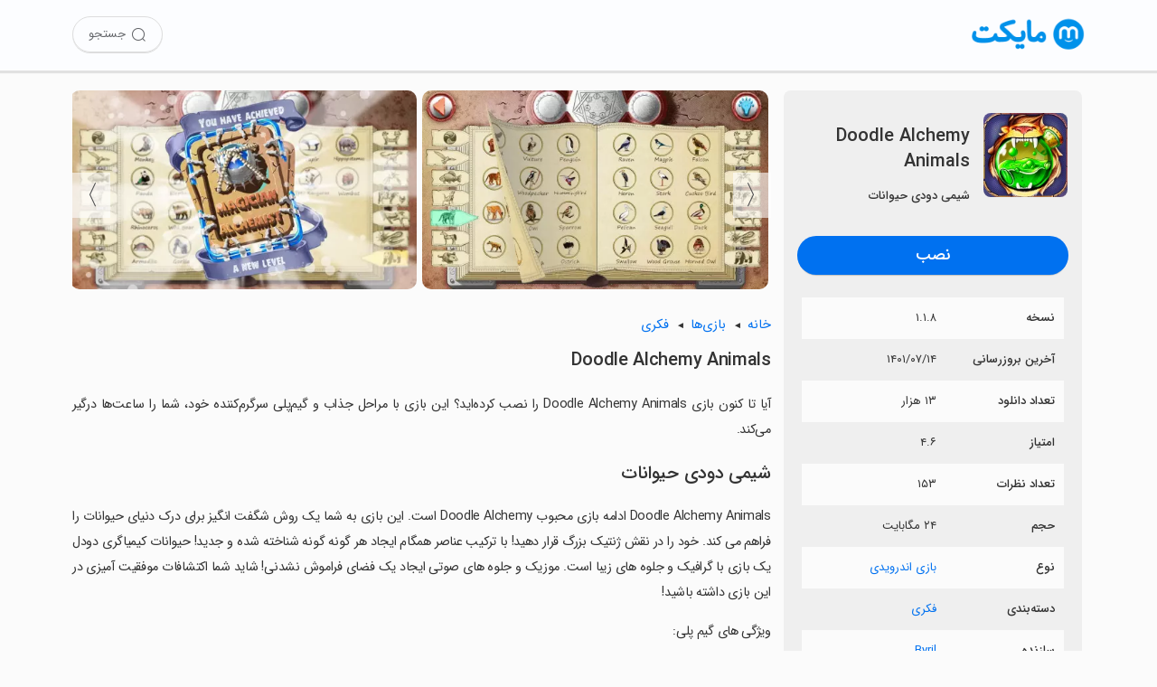

--- FILE ---
content_type: text/html; charset=utf-8
request_url: https://myket.ir/app/com.byril.alchemyanimals
body_size: 20197
content:
<!DOCTYPE html><html lang="fa"><head><meta charset="utf-8"><meta http-equiv="Content-Type" content="text/html; charset=UTF-8; viewport-fit=cover"><meta name="viewport" content="width=device-width, initial-scale=1.0"><link rel="apple-touch-icon" sizes="57x57" href="https://myket.ir/core/images/logo/favicon/apple-icon-57x57.png"><link rel="apple-touch-icon" sizes="60x60" href="https://myket.ir/core/images/logo/favicon/apple-icon-60x60.png"><link rel="apple-touch-icon" sizes="72x72" href="https://myket.ir/core/images/logo/favicon/apple-icon-72x72.png"><link rel="apple-touch-icon" sizes="76x76" href="https://myket.ir/core/images/logo/favicon/apple-icon-76x76.png"><link rel="apple-touch-icon" sizes="114x114" href="https://myket.ir/core/images/logo/favicon/apple-icon-114x114.png"><link rel="apple-touch-icon" sizes="120x120" href="https://myket.ir/core/images/logo/favicon/apple-icon-120x120.png"><link rel="apple-touch-icon" sizes="144x144" href="https://myket.ir/core/images/logo/favicon/apple-icon-144x144.png"><link rel="apple-touch-icon" sizes="152x152" href="https://myket.ir/core/images/logo/favicon/apple-icon-152x152.png"><link rel="apple-touch-icon" sizes="180x180" href="https://myket.ir/core/images/logo/favicon/apple-icon-180x180.png"><link rel="icon" type="image/png" sizes="192x192" href="https://myket.ir/core/images/logo/favicon/android-icon-192x192.png"><link rel="icon" type="image/png" sizes="32x32" href="https://myket.ir/core/images/logo/favicon/favicon-32x32.png"><link rel="icon" type="image/png" sizes="96x96" href="https://myket.ir/core/images/logo/favicon/favicon-96x96.png"><link rel="icon" type="image/png" sizes="16x16" href="https://myket.ir/core/images/logo/favicon/favicon-16x16.png"><script>function checkSetTheme(){if(window.matchMedia&&window.matchMedia('(prefers-color-scheme: dark)').matches){document.documentElement.classList.remove('light');document.documentElement.classList.add('dark');}else{document.documentElement.classList.remove('dark');document.documentElement.classList.add('light');}}
window.matchMedia('(prefers-color-scheme: dark)').addEventListener("change",event=>checkSetTheme());checkSetTheme();</script><meta name="google-site-verification" content="rlt7JJwfb78XwWrCa1qOG4XSiTPkwlYy2W1k93UTx-w"><title>&#x62F;&#x627;&#x646;&#x644;&#x648;&#x62F; &#x628;&#x627;&#x632;&#x6CC; Doodle Alchemy Animals &#x628;&#x631;&#x627;&#x6CC; &#x627;&#x646;&#x62F;&#x631;&#x648;&#x6CC;&#x62F; | &#x645;&#x627;&#x6CC;&#x6A9;&#x62A;</title><meta property="og:title" content="دانلود بازی Doodle Alchemy Animals برای اندروید | مایکت"><meta property="og:description" content="‏‏Doodle Alchemy Animals ادامه بازی محبوب Doodle Alchemy است. این بازی به شما یک روش شگفت انگیز برای درک دنیای حیوانات را فراهم می کند. خود را در نقش…"><meta property="og:image" content="https://myket.ir/asset-files/icons/xlarge/364761b2-97a7-49b4-8a96-08081cf45e2a.png"><meta property="og:image:alt" content="Doodle Alchemy Animals"><meta property="og:url" content="https://myket.ir/app/com.byril.alchemyanimals"><meta property="og:site_name" content="مایکت"><meta property="og:type" content="article"><meta name="twitter:card" content="summary"><meta name="twitter:site" content="@Myketappstore"><meta name="twitter:creator" content="@Myketappstore"><meta name="twitter:title" content="دانلود بازی Doodle Alchemy Animals برای اندروید | مایکت"><meta name="twitter:description" content="‏‏Doodle Alchemy Animals ادامه بازی محبوب Doodle Alchemy است. این بازی به شما یک روش شگفت انگیز برای درک دنیای حیوانات را فراهم می کند. خود را در نقش…"><meta name="twitter:image" content="https://myket.ir/asset-files/icons/xlarge/364761b2-97a7-49b4-8a96-08081cf45e2a.png"><meta name="twitter:image:alt" content="Doodle Alchemy Animals"><meta name="title" content="دانلود بازی Doodle Alchemy Animals برای اندروید | مایکت"><meta name="description" content="‏‏Doodle Alchemy Animals ادامه بازی محبوب Doodle Alchemy است. این بازی به شما یک روش شگفت انگیز برای درک دنیای حیوانات را فراهم می کند. خود را در نقش…"><meta name="robots" content="index, follow"><meta name="author" content="مایکت"><link rel="canonical" href="https://myket.ir/app/com.byril.alchemyanimals"><link rel="alternate" href="android-app://ir.mservices.market/myket/details?id=com.byril.alchemyanimals"><meta property="al:android:url" content="myket://details?id=com.byril.alchemyanimals"><meta property="al:android:app_name" content="myket"><meta property="al:android:package" content="ir.mservices.market"><meta property="al:web:url" content="https://myket.ir/app/com.byril.alchemyanimals"><script type="application/ld+json">{"@context":"https://schema.org","@type":"WebSite","name":"مایکت","url":"https://myket.ir","potentialAction":{"@type":"SearchAction","target":"https://myket.ir/search?q={search_term}","query-input":"required name=search_term"}}</script><script type="application/ld+json">{"@context":"https://schema.org","@type":"Organization","name":"مایکت","url":"https://myket.ir","logo":"https://myket.ir/core/images/logo/favicon/favicon-96x96.png","contactPoint":[{"@type":"ContactPoint","telephone":"+98-21-88149856","contactType":"customer service","availableLanguage":["English","Persian","Farsi"]}],"sameAs":["https://instagram.com/myketappstore/","https://www.linkedin.com/company/3809039/","https://twitter.com/Myketappstore","https://fa.wikipedia.org/wiki/مایکت"]}</script><script type="application/ld+json">{"@context":"https://schema.org","@type":"SoftwareApplication","name":"Doodle Alchemy Animals","description":"‏‏Doodle Alchemy Animals ادامه بازی محبوب Doodle Alchemy است. این بازی به شما یک روش شگفت انگیز برای درک دنیای حیوانات را فراهم می کند. خود را در نقش…","FileFormat":"application/vnd.android.package-archive","operatingSystem":"ANDROID","applicationCategory":"GameApplication","FileSize":25352,"softwareVersion":" ۱.۱.۸","keywords":"","url":"https://myket.ir/app/com.byril.alchemyanimals","downloadUrl":"https://myket.ir/dl?packageName=com.byril.alchemyanimals","installUrl":"myket://download/com.byril.alchemyanimals","image":"https://myket.ir/asset-files/icons/large/364761b2-97a7-49b4-8a96-08081cf45e2a.png","datePublished":"2016-02-16T08:59:09Z","dateModified":"2022-10-06T15:44:17Z","aggregateRating":{"@type":"AggregateRating","ratingValue":4.6,"ratingCount":153,"bestRating":5,"worstRating":1},"offers":{"@type":"Offer","price":"0","priceCurrency":"IRR"}}</script><script type="application/ld+json">{"@context":"https://schema.org","@type":"BreadcrumbList","itemListElement":[{"@type":"ListItem","position":1,"item":{"@id":"/game","name":"بازی"}},{"@type":"ListItem","position":2,"item":{"@id":"/game/puzzle","name":"فکری","image":"https://myket.ir/asset-files/icons/large/c_28.png"}},{"@type":"ListItem","position":3,"item":{"@id":"/app/com.byril.alchemyanimals","name":"Doodle Alchemy Animals","image":"https://myket.ir/asset-files/icons/large/364761b2-97a7-49b4-8a96-08081cf45e2a.png"}}]}</script><style>@charset "UTF-8";:root.light{--prim-blue:#0071f0;--blue:#0091ea;--tr-prim-blue:#00b0ff;--tr-blue:#ecf5fe;--tr-grey:#f7f7f7;--mid-grey:#eee;--grey:#808080;--text-prim:#333;--text-second:#4d4d4f;--text-hint:#6f6f6f;--bg:#fbfbfb;--border-color:#95959536;--footer-bg:#f6f6f6;--title-color:#424953;--header-button-bg:#444;--header-color:#65676b;--header-bg:#fcfdff;--bg-blue:#ebf4ff;}:root.dark{--prim-blue:#3394ff;--blue:#00b0ff;--tr-prim-blue:#00b0ff;--tr-blue:#2d343d;--tr-grey:#242629;--mid-grey:#444547;--grey:#a9a9a9;--text-prim:#e0e0e0;--text-second:#ddd;--text-hint:#a7a7a7;--bg:#212121;--border-color:#95959536;--footer-bg:#363638;--title-color:#e6e6e6;--header-button-bg:#2c2d2e;--header-color:#bfbfbf;--header-bg:#232323;--bg-blue:#102540;}html,body{margin:0;width:100%;min-height:100%;height:100%;direction:rtl;font-family:sans-serif;color:var(--text-prim);-ms-text-size-adjust:100%;-webkit-text-size-adjust:100%;-webkit-tap-highlight-color:rgba(0,0,0,0);scroll-behavior:smooth;background:var(--bg);}body.font-loaded,body.font-loaded h1,body.font-loaded h2,body.font-loaded h3,body.font-loaded p{font-family:IRANSans,sans-serif;}*,:after,:before{-webkit-box-sizing:border-box;-moz-box-sizing:border-box;box-sizing:border-box;}::-webkit-scrollbar{height:4px;}::-webkit-scrollbar-track{background:var(--bg);}::-webkit-scrollbar-thumb{background:var(--text-hint);border:3px solid var(--bg);border-radius:10px;}a,a:hover,a:focus,a:active{text-decoration:none;cursor:pointer;color:var(--prim-blue);}img{max-width:100%;height:auto;}.btn{cursor:pointer;border:0;outline:0;min-width:max-content;}.btn-download{background-color:var(--prim-blue);box-shadow:0 3px 1px -2px rgba(0,0,0,.2);height:43px;border-radius:25px;font-weight:bold;padding:9px 30px;margin:0 0 5px;font-size:18px;color:#fff!important;float:left;text-align:center;white-space:nowrap;max-width:100%;width:100%;font-family:sans-serif;border:0;}.btn-download-intro{color:#fff;font-family:sans-serif;font-weight:bold;font-size:20px;background-color:var(--prim-blue);border:1px solid var(--prim-blue);width:270px;height:60px;border-radius:50px;cursor:pointer;display:block;margin:35px auto 20px;max-width:100%;}.btn-download-intro:hover{background-color:#006de0;}@media(max-width:991px){.btn-download-intro{font-size:19px;width:270px;height:50px;margin:30px auto 20px;}}.btn-download-intro span{height:100%;display:flex;align-items:center;justify-content:center;}.btn-download-intro i{font-size:24px;margin-left:5px;-webkit-animation:bounce 2s infinite 2s;animation:bounce 2s infinite 2s;-webkit-transition:all .2s ease-in;}.btn-solid-sm{display:inline-block;color:#fff!important;text-decoration:none;transition:all .2s;background-color:var(--prim-blue);margin:0 5px;padding:5px 20px;font-size:15px;border-radius:25px;font-family:"IRANSANS";line-height:30px;}.btn-download-header{font-family:sans-serif;font-weight:700;text-decoration:none;border-radius:25px;font-size:13px;color:#fff!important;transition:all .2s;min-width:max-content;border:0;background-color:var(--prim-blue);cursor:pointer;height:40px;width:120px;display:flex;align-items:center;justify-content:center;}.btn-download-header:hover{background-color:#006de0;}@media(max-width:359){.btn-download-header{padding:0 10px;font-size:12px;}}.btn-download-header i{font-size:18px;margin-left:5px;}.btn-solid-lg{color:#fff!important;border:0;background-color:var(--prim-blue);cursor:pointer;width:110px;font-size:14px;height:33px;border-radius:25px;line-height:32px;margin:0;padding:0;display:inline-block;text-align:center;}body.font-loaded .btn,body.font-loaded .btn-solid-lg,body.font-loaded .btn-download,body.font-loaded .btn-download-header,body.font-loaded .btn-download-intro{font-family:IRANSans,sans-serif;}.btn-solid-lg span{display:inline-block;}.btn-all-apps{padding:0 10px 0 20px;min-width:0;font-size:15px;font-weight:400;line-height:2;color:var(--prim-blue);float:left;position:relative;}.btn-all-apps:after{content:"›";font-size:27px;display:inline-block;position:absolute;left:0;top:50%;width:14px;height:14px;margin-top:-6px;line-height:14px;font-weight:bold;}.btn-all-apps:hover{background-color:rgba(201,240,255,.4196078431);}.more-app{display:flex;align-items:center;justify-content:center;margin-bottom:30px;margin-top:10px;}.btn-show-more{font-family:IRANSans;font-weight:400;white-space:nowrap;vertical-align:middle;-webkit-user-select:none;-moz-user-select:none;-ms-user-select:none;user-select:none;border:1px solid transparent;-webkit-transition:all .2s ease-in-out;-o-transition:all .2s ease-in-out;transition:all .2s ease-in-out;min-width:64px;line-height:36px;padding:0 16px;background-color:var(--prim-blue);color:#fff;font-size:14px;text-align:center;cursor:pointer;border-radius:25px;min-width:100px;}.expand-btn{cursor:pointer;color:var(--prim-blue);text-align:center;font-weight:bold;margin:10px auto 20px;position:relative;display:inline-block;padding-left:20px;}.expand-btn:after{content:"›";font-size:27px;display:inline-block;position:absolute;left:0;top:50%;width:14px;height:14px;margin-top:-6px;line-height:14px;font-weight:bold;transform:rotate(-90deg);-webkit-transform:rotate(-90deg);-moz-transform:rotate(-90deg);-ms-transform:rotate(-90deg);-o-transform:rotate(-90deg);}.expand-btn.expanded:after{transform:rotate(90deg);-webkit-transform:rotate(90deg);-moz-transform:rotate(90deg);-ms-transform:rotate(90deg);-o-transform:rotate(90deg);}@font-face{font-family:IRANSans;font-style:normal;font-weight:500;src:url("https://myket.ir/core/fonts/iransans5/eot/IRANSansWeb.eot?");src:url("https://myket.ir/core/fonts/iransans5/eot/IRANSansWeb.eot?#iefix") format("embedded-opentype"),url("https://myket.ir/core/fonts/iransans5/woff2/IRANSansWeb.woff2") format("woff2"),url("https://myket.ir./fonts/iransans5/woff/IRANSansWeb.woff") format("woff"),url("https://myket.ir/core/fonts/iransans5/ttf/IRANSansWeb.ttf") format("truetype");font-display:swap;}@font-face{font-family:IRANSans;font-style:normal;font-weight:700;src:url("https://myket.ir/core/fonts/iransans5/eot/IRANSansWeb_Medium.eot?");src:url("https://myket.ir/core/fonts/iransans5/eot/IRANSansWeb_Medium.eot?#iefix") format("embedded-opentype"),url("https://myket.ir/core/fonts/iransans5/woff2/IRANSansWeb_Medium.woff2") format("woff2"),url("https://myket.ir./fonts/iransans5/woff/IRANSansWeb_Medium.woff") format("woff"),url("https://myket.ir/core/fonts/iransans5/ttf/IRANSansWeb_Medium.ttf") format("truetype");font-display:swap;}@font-face{font-family:"icomyket";src:url("https://myket.ir/core/fonts/icomyket/icomyket.eot?wa7gg1");src:url("https://myket.ir/core/fonts/icomyket/icomyket.eot?wa7gg1#iefix") format("embedded-opentype"),url("https://myket.ir/core/fonts/icomyket/icomyket.ttf?wa7gg1") format("truetype"),url("https://myket.ir/core/fonts/icomyket/icomyket.woff?wa7gg1") format("woff"),url("https://myket.ir/core/fonts/icomyket/icomyket.svg?wa7gg1#icomyket") format("svg");font-weight:normal;font-style:normal;font-display:block;}[class^=myket-icon-],[class*=" myket-icon-"]{font-family:"icomyket"!important;speak:never;font-style:normal;font-weight:normal;font-variant:normal;text-transform:none;line-height:1;-webkit-font-smoothing:antialiased;-moz-osx-font-smoothing:grayscale;}.myket-icon-thumbs-down:before{content:"";}.myket-icon-thumbs-up:before{content:"";}.myket-icon-downloadv2:before{content:"";}.myket-icon-aparat:before{content:"";}.myket-icon-apps:before{content:"";}.myket-icon-arrow:before{content:"";}.myket-icon-cloud:before{content:"";}.myket-icon-comments:before{content:"";}.myket-icon-developers:before{content:"";}.myket-icon-download:before{content:"";}.myket-icon-english:before{content:"";}.myket-icon-envelope:before{content:"";}.myket-icon-farsi:before{content:"";}.myket-icon-games:before{content:"";}.myket-icon-instagram:before{content:"";}.myket-icon-linkedin:before{content:"";}.myket-icon-location:before{content:"";}.myket-icon-movies:before{content:"";}.myket-icon-phone:before{content:"";}.myket-icon-search:before{content:"";}.myket-icon-series:before{content:"";}.myket-icon-star:before{content:"";}.myket-icon-telegram:before{content:"";}.myket-icon-twitter:before{content:"";}.myket-icon-user:before{content:"";}.text-center{text-align:center;}.text-left{text-align:left;}.text-right{text-align:right;}.ltr{direction:ltr;}.text-justify{text-align:justify;}.text-bold{font-weight:700;}.float-right{float:right;}.float-left{float:left;}.position-relative{position:relative;}.text-blue{color:var(--blue);}.text-danger{color:#d9534f;}.text-success{color:#008000;}.dn,.hide{display:none!important;}.show{display:block!important;}.fluid-flex-child{flex-grow:1;min-width:0;}.d-lg{display:none!important;}@media(max-width:991px){.d-lg{display:block!important;}}.d-md{display:none!important;}@media(max-width:767px){.d-md{display:block!important;}}.h-md{display:none!important;}@media(min-width:768px){.h-md{display:block!important;}}.container{width:100%;max-width:1400px;margin-right:auto;margin-left:auto;display:block;}@media(min-width:1400px){.container{padding-right:30px;padding-left:30px;}}@media(max-width:1399px){.container{padding-right:80px;padding-left:80px;}}@media(max-width:1199px){.container{padding-right:40px;padding-left:40px;}}@media(max-width:991px){.container{padding-right:30px;padding-left:30px;}}@media(max-width:767px){.container{padding-right:15px;padding-left:15px;}}.flexibale{display:flex;align-items:center;justify-content:center;}@media(max-width:767px){.flexibale{display:block;}}.breadcrump{margin-bottom:10px;font-size:14.4px;}.breadcrump label{font-weight:bold;padding-left:7px;}.breadcrump a{display:inline-block;color:var(--prim-blue);position:relative;padding-left:20px;}.breadcrump a:not(.last-item):after{content:"◄";font-size:10px;font-family:Arial;display:inline-block;position:absolute;left:0;top:50%;width:14px;height:14px;margin-top:-7px;line-height:14px;color:var(--text-prim);cursor:default;}.bottom-download-box{display:flex;align-items:center;justify-content:center;background:var(--bg-blue);padding-top:50px;padding-bottom:45px;}.bottom-download-box p{text-align:center;}.bottom-download-box p.title{margin:0;font-weight:800;font-size:24px;color:var(--text-prim);}.bottom-download-box p.description{margin-bottom:25px;margin-top:10px;color:var(--text-second);}.bottom-download-box .links-wrapper{display:flex;align-items:center;justify-content:center;width:auto;flex-wrap:wrap;}.bottom-download-box .links-wrapper .btn-download-app,.bottom-download-box .links-wrapper .btn-download-tv{width:235px;height:48px;background-color:var(--prim-blue);color:#fff;font-family:inherit;font-size:18px;border:1px solid var(--prim-blue);margin:5px;cursor:pointer;display:flex;align-items:center;justify-content:center;-webkit-border-radius:50px;-moz-border-radius:50px;border-radius:50px;}.bottom-download-box .links-wrapper .btn-download-tv{background-color:var(--tr-grey);color:var(--prim-blue);}.dark .bottom-download-box .links-wrapper .btn-download-tv{color:#fff;background-color:#1e416f;border-color:#1e416f;}footer{background-color:var(--footer-bg);text-align:right;padding:20px 0 15px;color:var(--text-second);font-weight:300;}@media(max-width:991px){footer{display:flex;}}footer .container{display:block;}@media(min-width:1200px){footer .container{max-width:1400px;padding:0 15px;}}@media(max-width:1199px){footer .container{max-width:100%;width:100%;}}footer .about{max-width:820px;}@media(max-width:1199px){footer .about{max-width:100%;}}footer .about p:first-child{font-weight:bold;font-size:16px;}@media(max-width:575px){footer .about p:first-child{font-weight:bold;line-height:1.5;text-align:justify;}}footer .about p:last-child{font-size:15px;line-height:24px;font-weight:300;margin-bottom:20px;}@media(max-width:575px){footer .about p:last-child{margin-bottom:30px;}}footer .footer-inner-wrapper{display:flex;}@media(max-width:991px){footer .footer-inner-wrapper{display:table;}}footer .link-part{width:50%;float:right;}@media(max-width:991px){footer .link-part{width:100%;}}footer .link-part ul{width:50%;float:right;padding:0;margin-top:10px;}footer .link-part ul li{list-style-type:none;line-height:40px;}@media(max-width:575px){footer .link-part ul li{line-height:45px;}}footer .link-part a{font-size:16px;color:var(--text-second);}@media(max-width:991px){footer .link-part a{font-weight:500;}}@media(max-width:575px){footer .link-part a{font-weight:500;font-size:15px;}}@media(max-width:359){footer .link-part a{font-size:14px;}}footer hr{border-color:var(--border-color);}footer .support{display:inline-block;width:25%;float:right;border:0;padding:0;}@media(max-width:1199px){footer .support{width:28%;}}@media(max-width:991px){footer .support{width:50%;}}@media(max-width:575px){footer .support{width:100%;margin-bottom:20px;}}footer .support .support-title{font-size:16px;font-weight:bold;margin:15px 0 25px;text-align:right!important;}@media(max-width:991px){footer .support .support-title{margin:15px 0;}}@media(max-width:575px){footer .support .support-title{text-align:center!important;}}footer .support .contact-info{font-size:16px;line-height:35px;display:flex;font-weight:500;margin-bottom:10px;align-items:baseline;}@media(max-width:991px){footer .support .contact-info{line-height:40px!important;}}@media(max-width:575px){footer .support .contact-info{text-align:center;display:block;margin-bottom:0;}}footer .support .contact-info i{margin-left:10px;color:#808183;font-size:20px;}@media(max-width:575px){footer .support .contact-info i{display:none;}}footer .support .footer-social{margin-top:15px;text-align:right!important;}@media(max-width:575px){footer .support .footer-social{text-align:center!important;}}footer .support .footer-social a{width:45px;height:45px;display:inline-block;border-radius:50%;background-color:#808080;margin-left:2px;color:#fff;font-size:25px;text-align:center;overflow:hidden;}footer .support .footer-social i{line-height:44px;}footer .support .footer-social i.myket-icon-aparat{font-size:30px;}footer .support .footer-social i.myket-icon-linkedin{font-size:27px;line-height:40px;}footer .support .footer-social i.myket-icon-instagram{padding-right:1px;}footer .support .footer-social i.myket-icon-telegram{font-size:24px;padding-right:2px;}footer .namad{width:25%;float:right;text-align:center;margin-top:10px;}@media(max-width:1199px){footer .namad{width:22%;}}@media(max-width:991px){footer .namad{width:50%;padding:0 10px;}}@media(max-width:575px){footer .namad{width:100%;padding:0;}}footer .namad img{cursor:pointer;}footer .namad img:first-child{width:125px;height:136px;display:inline-block;}@media(max-width:991px){footer .namad img:first-child{width:121px;height:132px;}}footer .namad img:last-child{width:136px;height:136px;display:inline-block;}@media(max-width:991px){footer .namad img:last-child{width:132px;height:132px;}}footer .cprinfo{text-align:center;font-size:15px;margin-top:15px;}footer .cprinfo a{color:var(--text-second);font-weight:bold;}footer .cprinfo a:hover{color:var(--text-second);}.light footer .link-part a:hover{color:#272727;}.dark footer .link-part a:hover{color:#fff;}main{padding:110px 0 0;min-height:calc(100vh - 161px);margin:auto;width:100%;}@media(max-width:767px){main{padding:90px 0 0;}}.recommended-header{margin:10px 3px auto;}@media(max-width:767px){.recommended-header{margin:auto -5px;}}.recommended-header .recommended-header-title{width:100%;display:inline-block;}.recommended-header .title{font-size:21px;font-weight:bold;word-break:break-word;line-height:1.5;float:right;}.recommended-header .titlespan{margin:5px auto;}.recommended-header .recommended-description{text-align:justify;line-height:1.6;letter-spacing:-.3px;margin-bottom:20px;margin-top:-10px;font-size:15px;}.listscroll{width:auto;white-space:nowrap;overflow-x:hidden;margin:auto -10px 25px 0;padding:0 1px;}.listscroll::-webkit-scrollbar{height:0;background:transparent;}@media(max-width:767px){.listscroll{width:auto;white-space:nowrap;overflow-x:auto;}}.list-app{height:auto;cursor:pointer;display:inline-block;vertical-align:top;white-space:normal;border-radius:5px;transition:all .25s linear;text-align:center;width:12.5%;margin:0;padding:10px 10px 20px;}@media(max-width:1399px){.list-app{width:14.28%;}}@media(max-width:991px){.list-app{width:16.6%;}}@media(max-width:767px){.list-app{width:20%;}}@media(max-width:575px){.list-app{width:25%;}}@media(max-width:410px){.list-app{width:33.33%;}}.list-app img{max-width:100%;display:block;margin-right:auto;margin-left:auto;border-radius:16px;width:100%;height:auto;aspect-ratio:1/1;}.list-app:hover{box-shadow:0 2px 4px 0 rgba(154,154,154,.8);background-color:var(--tr-grey);}.list-app .app-name{padding-left:5px;padding-right:5px;text-align:right;color:var(--text-second);max-width:165px;margin-top:10px;margin-bottom:0;overflow:hidden;font-size:14px;font-weight:300;line-height:1.4;height:40px;white-space:normal;text-overflow:unset;}.list-app .app-group{margin-bottom:0;margin-top:2px;padding-right:5px;padding-left:5px;font-size:12px;color:var(--text-hint);text-align:right;overflow:hidden;height:20px;line-height:19px;}.dark .list-app:hover{box-shadow:0 2px 4px 0 rgba(10,10,10,.8);}.download-dismissable-dialog{position:fixed;bottom:0;height:155px;width:100%;background-color:#f8f8f8;padding:15px;text-align:center;border-top-left-radius:25px;border-top-right-radius:25px;z-index:10;box-shadow:0 -1px 5px #7e7e7e;line-height:1.45;font-size:13px;border:1px solid #ccc;border-bottom:0;background:linear-gradient(180deg,#f3f5f9,#ebefff);display:none;}.download-dismissable-dialog div{position:relative;}.download-dismissable-dialog img{width:70px;height:70px;margin-top:-47px;padding:9px;background-color:#eee;border-radius:16px;border:2px solid #fff;background:linear-gradient(210deg,#f3f5f9,#ccd1e7);}.download-dismissable-dialog button{padding:11px 15px;margin:15px auto 17px;background-color:#07f;color:#fff;border-radius:25px;display:block;width:175px;font-weight:bold;box-shadow:0 2px 5px #666;font-size:16px;border:0;font-family:IRANSans;}.download-dismissable-dialog button:hover{box-shadow:0 3px 6px #515050;color:#fff;}.download-dismissable-dialog p{margin-bottom:15px;font-size:14px;line-height:1.5;color:var(--prim-text);font-weight:bold;}.download-dismissable-dialog .dismiss-btn{position:absolute;top:-5px;left:-5px;width:30px;height:30px;background-color:var(--mid-grey);color:var(--text-second);cursor:pointer;font-size:24px;border-radius:50%;}.dark .download-dismissable-dialog{background:linear-gradient(210deg,#2d2d2f,#022d47);border-color:#1a1a1a;box-shadow:0 -1px 5px #060606;}.dark .download-dismissable-dialog button{box-shadow:0 2px 5px #000;}.dark .download-dismissable-dialog img{border:2px solid #625f5f;background:#00263d;}body{font-size:14.4px;line-height:2;}main{padding:100px 80px 80px;overflow:hidden;}@media(max-width:1199px){main{padding:100px 30px 80px;}}@media(max-width:767px){main{padding:15px;padding-top:85px;}}.topmenu{position:fixed;width:100%;z-index:10;display:block;padding:18px 0;background-color:var(--header-bg);box-shadow:0 2px 1px 1px rgba(0,0,0,.1);height:78px;}@media(max-width:767px){.topmenu{height:64px;padding:16px 0;}}.topmenu .icon{float:right;margin-right:100px;width:125px;height:40px;}@media(min-width:1200px){.topmenu .icon{margin-right:80px;}}@media(max-width:1199px){.topmenu .icon{margin-right:30px;}}@media(max-width:767px){.topmenu .icon{margin-right:15px;width:100px;height:31px;}}.topmenu .icon img{width:125px;height:40px;}@media(max-width:767px){.topmenu .icon img{width:100px;height:31px;}}.topmenu .search{float:left;margin-left:100px;width:auto;display:flex;align-items:center;height:40px;}@media(min-width:1200px){.topmenu .search{margin-left:80px;}}@media(max-width:1199px){.topmenu .search{margin-left:30px;}}@media(max-width:767px){.topmenu .search{margin-left:15px;height:31px;}}.topmenu .search a{color:var(--header-color);height:40px;width:100px;font-size:13px;box-shadow:0 1px 0 #ddd;border-radius:25px;border:1px solid #ddd;display:flex;align-items:center;justify-content:center;}.topmenu .search a:hover{background-color:#eff0f2;}.topmenu .search a span{margin-right:5px;}.topmenu .search a i{font-size:18px;}@media(max-width:991px){.topmenu .search a{width:40px;}.topmenu .search a span{display:none;}}.topmenu .search a.search-item{margin-right:8px;}.topmenu.mobile-app-install{padding:0;}.topmenu.mobile-app-install .download-link{display:inline;}@media(max-width:767px){.topmenu.mobile-app-install .download-link .app-title-wrapper{display:flex;}.topmenu.mobile-app-install .download-link .app-title-wrapper img{width:47px;height:47px;margin:8px 15px;border-radius:4px;float:right;}.topmenu.mobile-app-install .download-link .app-title-wrapper label{width:158px;margin:10px 0;float:right;align-self:center;max-height:45px;overflow:hidden;color:var(--text-prim);font-size:16px;line-height:44px;}.topmenu.mobile-app-install .download-link .btn-download{margin:10px 15px;padding:4px 31px;height:auto;width:auto;font-weight:normal;}}.loading-btn{display:flex;align-items:center;justify-content:center;display:none;}.loading-btn#loadingbtnmob{margin:8px 6.5px;}.loading-btn i{border:3px solid rgba(243,243,243,0);border-radius:50%;border-top:3px solid #fff;width:20px;height:20px;-webkit-animation:spin 1.2s linear infinite;animation:spin 1.2s linear infinite;margin-left:5px;}@media(max-width:991px) and (min-width:769px){.first-section{display:flex;align-items:center;}}.right-section{float:right;width:calc(30% - 6px);overflow:hidden;background-color:#efefef;margin:0 3px;border-radius:8px;padding:15px;}@media(max-width:1199px){.right-section{width:calc(35% - 6px);}}@media(max-width:991px){.right-section{margin:0;padding:15px;width:100%;margin-top:0;}}@media(max-width:767px){.right-section{padding:0;background:var(--bg);}}.left-section{margin-right:31%;margin-top:15px;line-height:2;}@media(max-width:1199px){.left-section{margin-right:36%;}}@media(max-width:991px){.left-section{width:100%;margin-right:0;}}.logo-title-install-wrapper .logo-title-wrapper{display:flex;align-items:center;padding:5px 0 20px;}.logo-title-install-wrapper .logo-title-wrapper .appImage{padding:0;max-width:90vw;margin:0 1px 0 15px;width:110px;height:110px;float:right;}.logo-title-install-wrapper .logo-title-wrapper .appImage img{border-radius:8px;}.logo-title-install-wrapper .logo-title-wrapper .app-title{line-height:1.4;margin-top:16.6px;margin-bottom:10px;font-size:20px;display:block;font-weight:bold;}.logo-title-install-wrapper .logo-title-wrapper .app-tag-line{font-size:13px;display:block;font-weight:bold;margin:11px auto;}.logo-title-install-wrapper .install-wrapper{display:flex;margin-bottom:20px;}.logo-title-install-wrapper .install-wrapper .btn-download{padding-top:3px;}@media(max-width:991px) and (min-width:769px){.logo-title-install-wrapper .install-wrapper .btn-download{max-width:270px;margin:auto;}}@media(max-width:991px) and (min-width:769px){.logo-title-install-wrapper{width:50%;float:right;padding-left:15px;}.logo-title-install-wrapper .logo-title-wrapper{display:block;}.logo-title-install-wrapper .logo-title-wrapper .appImage{width:100%;text-align:center;margin-bottom:15px;}.logo-title-install-wrapper .logo-title-wrapper .app-title,.logo-title-install-wrapper .logo-title-wrapper .app-tag-line{text-align:center;}}@media(max-width:991px) and (min-width:769px){.tbl-app-detail{width:50%;float:right;}}.tbl-app-detail table{width:calc(100% - 10px);margin:0 auto;table-layout:fixed;border-collapse:collapse;background-color:transparent;font-size:13px;}@media(max-width:1199px){.tbl-app-detail table{margin-bottom:0;}}@media(max-width:991px){.tbl-app-detail table{width:100%;margin:0 auto 20px;table-layout:fixed;}}.tbl-app-detail table tr:nth-child(odd){background-color:var(--bg);}@media(max-width:767px){.tbl-app-detail table tr:nth-child(odd){background-color:#f6f6f6;}}.tbl-app-detail table tr td{width:55%;height:40px;text-align:right;padding:10px;}.tbl-app-detail table tr td:first-child{font-weight:bold;width:45%;}.gallery-wrapper{margin-top:0;}.gallery-wrapper .inner-div{position:relative;width:100%;overflow:hidden;}.gallery-wrapper .inner-div ul{padding-right:0;white-space:nowrap;width:100%;overflow-x:auto;-ms-overflow-style:none;scrollbar-width:none;margin:0;}.gallery-wrapper .inner-div ul::-webkit-scrollbar{display:none;}.gallery-wrapper .inner-div ul li{display:inline;}.gallery-wrapper .inner-div ul li img{border-radius:10px;cursor:pointer;margin-right:3px;margin-left:3px;}.gallery-wrapper .inner-div span{background-color:rgba(255,255,255,.6);overflow:hidden;position:absolute;bottom:50%;font-size:30px;color:var(--text-second);display:none;margin-bottom:-25px;cursor:pointer;height:50px;width:42px;font-family:Arial;line-height:50px;}.gallery-wrapper .inner-div span#slideRight{right:0;padding-left:12px;}.gallery-wrapper .inner-div span#slideLeft{left:0;padding-right:12px;}.editor-notes-wrapper{float:right;overflow:hidden;clear:both;border-radius:8px;}@media(min-width:992px){.editor-notes-wrapper{margin:15px 0;padding:15px 30px;}}.editor-notes-wrapper .title{font-weight:bold;word-break:break-word;line-height:1.5;margin:0;text-align:center;padding-bottom:15px;font-size:18px;height:70px;}.editor-notes-wrapper .title img{bottom:-17px;position:relative;height:46px;width:17px;}.editor-notes-wrapper .title img:first-child{transform:scaleX(-1);}.editor-notes-wrapper .description{margin:10px auto;line-height:1.8;}.breadcrump{margin-bottom:5px;}.restricted-app-description{background-color:#fafad2;font-size:14px;line-height:1.7;margin:10px 0;padding:20px;border-radius:8px;text-align:justify;color:#580000;}@media(max-width:767px){.restricted-app-description{clear:both;}}.restricted-app-myket-wrapper{background-color:#d9edf7;padding:10px 20px 25px;margin:10px 0;border-radius:8px;}@media(max-width:767px){.restricted-app-myket-wrapper{clear:both;}}.restricted-app-myket-wrapper p{text-align:justify;}.restricted-app-myket-wrapper .flex{align-items:center;justify-content:space-between;display:flex;}@media(max-width:991px){.restricted-app-myket-wrapper .flex{display:inline-block;width:100%;}}.restricted-app-myket-wrapper .flex .myket-logo{align-items:center;display:flex;}@media(max-width:991px){.restricted-app-myket-wrapper .flex .myket-logo{width:100%;justify-content:center;display:flex;}}.restricted-app-myket-wrapper .flex .myket-logo img{height:45px;width:140px;vertical-align:middle;}.restricted-app-myket-wrapper .flex .myket-items{margin-right:10px;}@media(max-width:991px){.restricted-app-myket-wrapper .flex .myket-items{margin:20px auto;width:100%;justify-content:center;display:flex;}}.restricted-app-myket-wrapper .flex .myket-items .myket-item{float:right;font-size:13px;width:75px;text-align:center;color:var(--text-prim);}@media(max-width:1200px) and (min-width:992px){.restricted-app-myket-wrapper .flex .myket-items .myket-item{font-size:12px;width:60px;}}.restricted-app-myket-wrapper .flex .myket-items .myket-item i{font-size:22px;margin:auto auto 2px;display:block;line-height:22px;}@media(max-width:991px){.restricted-app-myket-wrapper .flex .myket-download{width:100%;justify-content:center;display:flex;}}.restricted-app-myket-wrapper .flex .myket-download .btn-download{padding:5px 30px;box-shadow:0 2px 5px #999;height:45px;max-width:250px;border:0;}@media(max-width:1199px){.restricted-app-myket-wrapper .flex .myket-download .btn-download{font-size:17px;}}.restricted-app-myket-wrapper .flex .myket-download .btn-download:hover{box-shadow:0 2px 5px var(--text-second);}.description-wrapper{margin-bottom:20px;text-align:justify;letter-spacing:-.3px;}.description-wrapper h1,.description-wrapper h2{margin:0;font-size:20px;}.description-wrapper .video-wrapper{width:100%;margin:15px auto 20px;max-width:340px;max-height:240px;}.description-wrapper .video-wrapper video#appVideo{max-width:100%;max-height:200px;border-radius:8px;}.description-wrapper .video-wrapper iframe{width:100%;height:200px;border:0;border-radius:8px;}.description-wrapper .video-wrapper p{text-align:center;margin-top:0;font-weight:800;font-size:13px;height:13px;}.description-wrapper .faq-header{margin-top:30px;font-size:21px;font-weight:bold;word-break:break-word;line-height:1.5;margin:0;}.description-wrapper .faq-question{display:block;}.description-wrapper .whats-new{padding:16px;}.user-review-wrapper .rating-title{margin:10px auto 15px;align-content:center;}.user-review-wrapper .rating-title .title{display:inline-block;margin:0 0 0 5px;}.user-review-wrapper .rating-title .total-rating{float:left;position:relative;padding-right:20px;}.user-review-wrapper .rating-title .total-rating:before{position:absolute;right:0;content:"★";color:var(--blue);font-size:20px;line-height:30px;}.user-review-wrapper .rating-wrapper .rate-item{display:flex;flex-direction:row;align-items:center;}.user-review-wrapper .rating-wrapper .rate-item .label{display:inline-block;line-height:1.5;font-size:15px;display:flex;flex-direction:row;align-items:center;white-space:nowrap;color:#8a8a8a;justify-content:space-between;width:38px;padding-left:.5rem;position:relative;padding-right:20px;}.user-review-wrapper .rating-wrapper .rate-item .label:before{position:absolute;right:0;content:"★";color:var(--blue);font-size:20px;line-height:30px;}.user-review-wrapper .rating-wrapper .rate-item .progress{background-color:#eff0f5;border-radius:5px;height:10px;position:relative;overflow:hidden;width:100%;display:block;}.user-review-wrapper .rating-wrapper .rate-item .progress span{background-color:#8993a4;height:10px;border-radius:5px;position:absolute;}.user-review-wrapper .comment-wrapper{margin-bottom:25px;}.user-review-wrapper .comment-wrapper .comment-box{margin:10px auto;background-color:var(--mid-grey);border-radius:5px;padding:15px;}.user-review-wrapper .comment-wrapper .comment-box span{display:inline-block;line-height:1.5;font-size:15px;}.user-review-wrapper .comment-wrapper .comment-box .avatar-wrapper{display:flex;position:relative;}.user-review-wrapper .comment-wrapper .comment-box .avatar-wrapper .avatar{border-radius:50%;width:45px;height:45px;margin-left:10px;font-size:35px;text-align:center;line-height:45px;color:#fff;background-color:#8993a4;}.user-review-wrapper .comment-wrapper .comment-box .avatar-wrapper .rating-stars{color:var(--blue);font-size:20px;line-height:30px;display:block;}.user-review-wrapper .comment-wrapper .comment-box .avatar-wrapper .date{left:0;position:absolute;top:14px;}.user-review-wrapper .comment-wrapper .comment-box p{text-align:justify;white-space:pre-wrap;word-wrap:break-word;}.user-review-wrapper .comment-wrapper .comment-box .comment-reaction i{font-size:17px;margin:0 10px;}.user-review-wrapper .review-summary-wrapper{border-radius:8px;border:1px solid var(--mid-grey);margin:20px auto;}.user-review-wrapper .review-summary-wrapper .review-summary-header{background-color:var(--footer-bg);height:70px;padding:18px 15px;border-top-left-radius:8px;border-top-right-radius:8px;}.user-review-wrapper .review-summary-wrapper .review-summary-header .title{color:var(--text-prim);font-size:17px;font-weight:bold;position:absolute;padding-right:30px;}@media(max-width:767px){.user-review-wrapper .review-summary-wrapper .review-summary-header .title{font-size:16px;}}.user-review-wrapper .review-summary-wrapper .review-summary-header .title svg{width:24px;height:24px;top:5px;position:absolute;right:0;}.user-review-wrapper .review-summary-wrapper .review-summary-header .review-summary-tag{font-size:14px;background-color:var(--header-bg);padding:3px 10px;float:left;border-radius:8px;color:var(--text-hint);}@media(max-width:767px){.user-review-wrapper .review-summary-wrapper .review-summary-header .review-summary-tag{font-size:12px;margin-top:2px;}}.user-review-wrapper .review-summary-wrapper .review-summary-content{padding:15px;}.user-review-wrapper .review-summary-wrapper .review-summary-content .expandable-content div{position:relative;max-height:200px;overflow:hidden;transition:max-height .5s ease-in-out;text-align:justify;margin:0;}.user-review-wrapper .review-summary-wrapper .review-summary-content .expandable-content div.expanded{max-height:1000vh;}.user-review-wrapper .review-summary-wrapper .review-summary-content .expandable-content div:not(.expanded)::after{content:"";position:absolute;top:150px;bottom:0;left:0;right:0;background:linear-gradient(rgba(255,255,255,0),var(--bg));}.user-review-wrapper .review-summary-wrapper .review-summary-content .expand-btn{margin:10px auto 5px;}.banner-wrapper{margin-top:30px;margin-bottom:30px;}.banner-wrapper .title{font-size:21px;font-weight:bold;word-break:break-word;line-height:1.5;margin:0;margin-bottom:15px;}.banner-wrapper .banner-item-wrapper{overflow-x:auto;width:100%;}.banner-wrapper .banner-item-wrapper .banner-item{display:inline-block;padding:0 5px;width:20%;}@media(max-width:1399px){.banner-wrapper .banner-item-wrapper .banner-item{width:25%;}}@media(max-width:991px){.banner-wrapper .banner-item-wrapper .banner-item{width:20%;}}@media(max-width:767px){.banner-wrapper .banner-item-wrapper .banner-item{width:25%;}}@media(max-width:575px){.banner-wrapper .banner-item-wrapper .banner-item{width:50%;}}.banner-wrapper .banner-item-wrapper .banner-item a{height:100%;display:inline-block;}.banner-wrapper .banner-item-wrapper .banner-item img{width:231px;height:auto;aspect-ratio:20/11.2;border-radius:8px;}.list-app{width:14.28%;margin:0;padding:10px 10px 20px;}@media(max-width:1399px){.list-app{width:20%;}}@media(max-width:991px){.list-app{width:16.6%;}}@media(max-width:767px){.list-app{width:20%;}}@media(max-width:575px){.list-app{width:25%;}}@media(max-width:410px){.list-app{width:33.33%;}}.list-app img{width:100%;height:auto;aspect-ratio:1/1;}.modal{display:none;position:fixed;z-index:100;left:0;top:0;width:100%;height:100%;overflow:auto;background-color:rgba(0,0,0,.9);}.modal .modal-content{margin:auto;display:block;width:80%;height:100%;max-width:700px;padding:15px;-webkit-animation-name:zoom;-webkit-animation-duration:.6s;animation-name:zoom;animation-duration:.6s;}@media(max-width:767px){.modal .modal-content{width:100%;}}.modal .close{color:#fff;font-size:40px;position:absolute;top:15px;font-weight:bold;transition:.3s;text-decoration:none;cursor:pointer;z-index:60;width:50px;height:50px;left:0;text-align:center;line-height:55px;}.modal .close:hover{color:#b2b2b2!important;}#gallery-modal .gallery-slider-wrapper{margin:auto;position:relative;height:100%;width:100%;text-align:center;}#gallery-modal .gallery-slider-wrapper .slider{vertical-align:middle;height:100%;width:100%;}#gallery-modal .gallery-slider-wrapper .slider .slide{height:100%;width:100%;position:relative;padding-top:30px;}#gallery-modal .gallery-slider-wrapper .slider .slide p{color:#fff;text-align:right;position:absolute;top:0;}#gallery-modal .gallery-slider-wrapper .slider .slide img{max-height:100%;margin:auto;}#gallery-modal .gallery-slider-wrapper .arrow{border-radius:50%;position:absolute;top:50%;font-size:30px;color:#eee;height:48px;width:48px;font-family:Arial;border:1px solid #eee;text-align:center;cursor:pointer;line-height:47px;background-color:rgba(70,70,70,.7);-webkit-user-select:none;-ms-user-select:none;user-select:none;}#gallery-modal .gallery-slider-wrapper .arrow#arrow-right{left:5px;padding-right:17px;}#gallery-modal .gallery-slider-wrapper .arrow#arrow-left{right:5px;padding-left:17px;}@-webkit-keyframes zoom{from{-webkit-transform:scale(0);}to{-webkit-transform:scale(1);}}@keyframes zoom{from{transform:scale(0);}to{transform:scale(1);}}@-webkit-keyframes spin{0%{-webkit-transform:rotate(0deg);}100%{-webkit-transform:rotate(360deg);}}@keyframes spin{0%{transform:rotate(0deg);}100%{transform:rotate(360deg);}}footer .container{margin:auto;padding-top:0;padding-bottom:0;}footer .about p:last-child{line-height:26px!important;}footer .support .contact-info{align-items:normal!important;}.dark .topmenu{box-shadow:0 2px 1px 1px rgba(0,0,0,.2);}.dark .topmenu .search a{background-color:#2c2d2e;border-color:#2c2d2e;box-shadow:none;}.dark .topmenu .search a:hover{background-color:#404346;}.dark .right-section{background-color:#4f4f4f;}.dark .topApp-title img,.dark .editor-notes-wrapper .title img{filter:invert(1);}.dark .gallery-wrapper span{background-color:rgba(30,30,30,.6);}.dark .restricted-app-description{background-color:#ffebe0;color:#450000;}.dark .restricted-app-myket-wrapper{background-color:#3b4b53;}.dark .restricted-app-myket-wrapper .myket-item img{filter:invert(1);}.dark .restricted-app-myket-wrapper .btn-download{box-shadow:0 2px 5px #353a3d;}.dark .user-review-wrapper .rating-wrapper .progress{background-color:#5d5d5d;}.dark .user-review-wrapper .rating-wrapper .progress span{background-color:#b1b8c5;}.dark .user-review-wrapper .comment-wrapper .thumbs-up,.dark .user-review-wrapper .comment-wrapper .thumbs-down{filter:invert(1);}@media(max-width:767px){.dark .first-section{background-color:var(--bg)!important;}.dark .tbl-app-detail tr:nth-child(odd){background-color:#2b2c2d;}}</style></head><body><div id="topmenu" class="topmenu"><div class="icon"><a href="https://myket.ir" title="مایکت"> <img alt="مایکت" src="[data-uri]"> </a></div><div class="search"><a class="search-item" href="/search" title="جستجو"><i class="myket-icon-search"></i> <span>جستجو</span></a></div></div><div id="custommenu" class="topmenu mobile-app-install dn"><a onclick="return installation(this.getAttribute('data-name'),this.getAttribute('href'),this.getAttribute('data-queryparam'))" class="utm-download-button-bottom-detail utm-download-source-detail download-link" id="install" data-name="com.byril.alchemyanimals" data-queryparam="" data-special-app="True" href="https://myket.ir/dl?packageName=com.byril.alchemyanimals" title="Doodle Alchemy Animals" rel="nofollow"><div class="btn-download"><span id="basebtnmob">نصب</span> <span id="loadingbtnmob" class="loading-btn"><i></i></span></div><div class="app-title-wrapper"><img src="https://myket.ir/app-icon/364761b2-97a7-49b4-8a96-08081cf45e2a.png" type="image/png" alt="بازی Doodle Alchemy Animals" loading="lazy"> <label class="app-title">Doodle Alchemy Animals</label></div></a></div><main role="main"><section class="right-section first-section"><div class="logo-title-install-wrapper"><div class="logo-title-wrapper"><div class="appImage"><img src="https://myket.ir/app-icon/364761b2-97a7-49b4-8a96-08081cf45e2a.png" alt="Doodle Alchemy Animals" width="110" height="110"></div><div><span class="app-title">Doodle Alchemy Animals</span> <span class="app-tag-line">&#x634;&#x6CC;&#x645;&#x6CC; &#x62F;&#x648;&#x62F;&#x6CC; &#x62D;&#x6CC;&#x648;&#x627;&#x646;&#x627;&#x62A;</span></div></div><div class="install-wrapper"><a onclick="return installation(this.getAttribute('data-name'),this.getAttribute('href'),this.getAttribute('data-queryparam'))" class="btn-download utm-download-button-detail utm-download-source-detail" id="mainInstall" data-name="com.byril.alchemyanimals" data-queryparam="" data-special-app="True" href="https://myket.ir/dl?packageName=com.byril.alchemyanimals" title="Doodle Alchemy Animals" rel="nofollow"> <span id="basebtn">نصب</span> <span id="loadingbtn" class="loading-btn"><i></i> در حال دریافت...</span> </a></div></div><div class="tbl-app-detail"><table><tr><td>نسخه</td><td>&#x6F1;.&#x6F1;.&#x6F8;</td></tr><tr><td>آخرین بروزرسانی</td><td>&#x6F1;&#x6F4;&#x6F0;&#x6F1;/&#x6F0;&#x6F7;/&#x6F1;&#x6F4;</td></tr><tr><td>تعداد دانلود</td><td>&#x6F1;&#x6F3; &#x647;&#x632;&#x627;&#x631;</td></tr><tr><td>امتیاز</td><td>&#x6F4;.&#x6F6;</td></tr><tr><td>تعداد نظرات</td><td>&#x6F1;&#x6F5;&#x6F3;</td></tr><tr><td>حجم</td><td>&#x6F2;&#x6F4; &#x645;&#x6AF;&#x627;&#x628;&#x627;&#x6CC;&#x62A;</td></tr><tr><td>نوع</td><td><a href="/games" title="بازی">&#x628;&#x627;&#x632;&#x6CC; اندرویدی</a></td></tr><tr><td>دسته‌بندی</td><td><a href="/games/puzzle" title="فکری">&#x641;&#x6A9;&#x631;&#x6CC;</a></td></tr><tr><td>سازنده</td><td><a href="/developer/creator-16807" title="Byril" rel="nofollow">Byril</a></td></tr></table></div></section><section class="left-section gallery-wrapper"><div class="inner-div"><ul id="gallerySlider"><li><img class="ImgThumbnail" onclick="openGalleryModal(0)" loading="eager" alt="اسکرین شات 1 بازی Doodle Alchemy Animals" src="https://myket.ir/asset-files/screenshots/xlarge/com.byril.alchemyanimals/028d30fb-d52c-48a4-acdf-c15e22b6da77.png" height="220" width="383.1292517006803"></li><li><img class="ImgThumbnail" onclick="openGalleryModal(1)" loading="lazy" alt="اسکرین شات 2 بازی Doodle Alchemy Animals" src="https://myket.ir/asset-files/screenshots/xlarge/com.byril.alchemyanimals/bccd5f1b-0465-46b1-b7fd-f81e2e02845c.png" height="220" width="383.1292517006803"></li><li><img class="ImgThumbnail" onclick="openGalleryModal(2)" loading="lazy" alt="اسکرین شات 3 بازی Doodle Alchemy Animals" src="https://myket.ir/asset-files/screenshots/xlarge/com.byril.alchemyanimals/796bebbe-04f7-42c8-afea-8ccadefc1073.png" height="220" width="383.1292517006803"></li><li><img class="ImgThumbnail" onclick="openGalleryModal(3)" loading="lazy" alt="اسکرین شات 4 بازی Doodle Alchemy Animals" src="https://myket.ir/asset-files/screenshots/xlarge/com.byril.alchemyanimals/92b69a5a-faba-4429-ad73-dae86ccb69fe.png" height="220" width="383.1292517006803"></li><li><img class="ImgThumbnail" onclick="openGalleryModal(4)" loading="lazy" alt="اسکرین شات 5 بازی Doodle Alchemy Animals" src="https://myket.ir/asset-files/screenshots/xlarge/com.byril.alchemyanimals/3283f763-c635-458b-adf1-3ba78e23e2bf.png" height="220" width="383.1292517006803"></li></ul><span id="slideRight">〈</span> <span id="slideLeft">〉</span></div></section><section class="left-section"><div class="breadcrump"><a href="https://myket.ir" title="خانه">خانه</a> <a href="/games" title="بازی‌ها">&#x628;&#x627;&#x632;&#x6CC;&zwnj;ها</a> <a href="/games/puzzle" class="last-item" title="فکری"> &#x641;&#x6A9;&#x631;&#x6CC; </a></div><div class="description-wrapper"><h1>Doodle Alchemy Animals</h1><p>آیا تا کنون &#x628;&#x627;&#x632;&#x6CC; Doodle Alchemy Animals را نصب کرده‌اید؟ این بازی با مراحل جذاب و گیم‌پلی سرگرم‌کننده خود، شما را ساعت‌ها درگیر می‌کند.</p><h2>&#x634;&#x6CC;&#x645;&#x6CC; &#x62F;&#x648;&#x62F;&#x6CC; &#x62D;&#x6CC;&#x648;&#x627;&#x646;&#x627;&#x62A;</h2><p>‏‏Doodle Alchemy Animals ادامه بازی محبوب Doodle Alchemy است. این بازی به شما یک روش شگفت انگیز برای درک دنیای حیوانات را فراهم می کند. خود را در نقش ژنتیک بزرگ قرار دهید! با ترکیب عناصر همگام ایجاد هر گونه گونه شناخته شده و جدید! حیوانات کیمیاگری دودل یک بازی با گرافیک و جلوه های زیبا است. موزیک و جلوه های صوتی ایجاد یک فضای فراموش نشدنی! شاید شما اکتشافات موفقیت آمیزی در این بازی داشته باشید!</p><p>‏ویژگی های گیم پلی:</p><p>‏گیم پلی یکبار کلیک خودآموز. طراحی زیبا و اثرات. موسیقی و جلوه های صوتی اصلی. انتخاب زبان بازی را بازی کنید و کلمات جدید یاد بگیرید. تعداد زیادی از عناصر.</p></p><strong style="font-size:17px">تغییرات &#x628;&#x627;&#x632;&#x6CC; Doodle Alchemy Animals در نسخه جدید</strong><div class="whats-new">● اشکالات ثابت شده است</div></div></section><div class="left-section user-review-wrapper"><div class="rating-title"><p class="title">نظرات و امتیازها</p><span> &#x6F1;&#x6F5;&#x6F3; نظر</span> <span class="total-rating">&#x6F4;.&#x6F6; از ۵</span></div><div class="rating-wrapper"><div class="rate-item"><span class="label">&#x6F5;</span><div class="progress"><span style="width:84%"></span></div></div><div class="rate-item"><span class="label">&#x6F4;</span><div class="progress"><span style="width:5%"></span></div></div><div class="rate-item"><span class="label">&#x6F3;</span><div class="progress"><span style="width:3%"></span></div></div><div class="rate-item"><span class="label">&#x6F2;</span><div class="progress"><span style="width:1%"></span></div></div><div class="rate-item"><span class="label">&#x6F1;</span><div class="progress"><span style="width:3%"></span></div></div></div><div class="comment-wrapper"><div class="comment-box"><div class="avatar-wrapper"><img class="avatar" alt="عکس کاربر - ☆ALIREZA☆" loading="lazy" src="https://myket.ir/asset-files/accounts/small/9a560b9c-6aad-4edf-8dc1-2a8e7e794ec2.png"> <span>&#x2606;ALIREZA&#x2606;<span class="rating-stars">&#x2605;&#x2605;&#x2605;&#x2605;&#x2605;</span></span> <span class="date">&#x662;&#x660; &#x62F;&#x6CC; &#x661;&#x664;&#x660;&#x664;</span></div><p>&#x639;&#x627;&#x644;&#x6CC;&#x6CC;&#x6CC;&#x6CC;</p><div class="comment-reaction"><i class="myket-icon-thumbs-up" style="float:right"></i><span>&#x6F0;</span><i class="myket-icon-thumbs-down"></i><span>&#x6F0;</span></div></div><div class="comment-box"><div class="avatar-wrapper"><i class="avatar myket-icon-user"></i> <span>TAHA<span class="rating-stars">&#x2605;&#x2605;&#x2605;&#x2605;&#x2605;</span></span> <span class="date">&#x661;&#x662; &#x634;&#x647;&#x631;&#x6CC;&#x648;&#x631; &#x661;&#x664;&#x660;&#x664;</span></div><p>&#x639;&#x627;&#x644;&#x6CC;&#x6CC;&#x6CC;&#x6CC;&#xD;&#xA;&#x6A9;&#x633;&#x6CC; &#x62A;&#x642;&#x644;&#x628; &#x646;&#x645;&#x6CC;&#x631;&#x633;&#x648;&#x646;&#x647;</p><div class="comment-reaction"><i class="myket-icon-thumbs-up" style="float:right"></i><span>&#x6F0;</span><i class="myket-icon-thumbs-down"></i><span>&#x6F0;</span></div></div><div class="comment-box"><div class="avatar-wrapper"><img class="avatar" alt="عکس کاربر - مرتضی لشکری" loading="lazy" src="https://myket.ir/asset-files/accounts/small/c23e8392-2823-4d9d-bb09-258921dbe893.png"> <span>&#x645;&#x631;&#x62A;&#x636;&#x6CC; &#x644;&#x634;&#x6A9;&#x631;&#x6CC;<span class="rating-stars">&#x2605;&#x2605;&#x2605;&#x2605;&#x2605;</span></span> <span class="date">&#x667; &#x645;&#x631;&#x62F;&#x627;&#x62F; &#x661;&#x664;&#x660;&#x664;</span></div><p>&#x639;&#x627;&#x644;&#x6CC;</p><div class="comment-reaction"><i class="myket-icon-thumbs-up" style="float:right"></i><span>&#x6F0;</span><i class="myket-icon-thumbs-down"></i><span>&#x6F0;</span></div></div></div></div><section class="left-section"><div class="recommended-header"><div class="recommended-header-title"><span class="title">&#x628;&#x627;&#x632;&#x6CC;‌های مرتبط</span></div><div class="list-app"><a href="/app/com.byril.alchemy" class="app-detail-link" data-package-name="com.byril.alchemy" title="Doodle Alchemy"> <img src="https://myket.ir/asset-files/icons/large/com.byril.alchemy_fb9699a7-83c0-4f46-8b5f-4978474ffa8d.png" data-iesrc="https://myket.ir/asset-files/icons/large/com.byril.alchemy_fb9699a7-83c0-4f46-8b5f-4978474ffa8d.png" class="lozad" loading="lazy" alt="دانلود Doodle Alchemy" title="دانلود Doodle Alchemy" data-loaded="true"><p class="app-name" dir="ltr">Doodle Alchemy</p><p class="app-group">&#x62F;&#x648;&#x62F;&#x644; &#x627;&#x644;&#x6A9;&#x645;&#x6CC;</p></a></div><div class="list-app"><a href="/app/joybits.doodlegodfree2" class="app-detail-link" data-package-name="joybits.doodlegodfree2" title="Doodle God Аlchemy"> <img src="https://myket.ir/asset-files/icons/large/2de4bf69-18a1-45de-bdec-43420bed6c3f.png" data-iesrc="https://myket.ir/asset-files/icons/large/2de4bf69-18a1-45de-bdec-43420bed6c3f.png" class="lozad" loading="lazy" alt="دانلود Doodle God Аlchemy" title="دانلود Doodle God Аlchemy" data-loaded="true"><p class="app-name" dir="ltr">Doodle God &#x410;lchemy</p><p class="app-group">&#x62E;&#x644;&#x627;&#x642;&#x6CC;&#x62A; &#x62E;&#x62F;&#x627;: &#x637;&#x644;&#x633;&#x645;</p></a></div><div class="list-app"><a href="/app/com.niasoft.alchemyclassichd" class="app-detail-link" data-package-name="com.niasoft.alchemyclassichd" title="Alchemy Classic HD"> <img src="https://myket.ir/asset-files/icons/large/4780cd68-ea16-491a-8baa-d1320e90689e.png" data-iesrc="https://myket.ir/asset-files/icons/large/4780cd68-ea16-491a-8baa-d1320e90689e.png" class="lozad" loading="lazy" alt="دانلود Alchemy Classic HD" title="دانلود Alchemy Classic HD" data-loaded="true"><p class="app-name" dir="ltr">Alchemy Classic HD</p><p class="app-group">&#x641;&#x6A9;&#x631;&#x6CC;</p></a></div><div class="list-app"><a href="/app/joybits.doodlegod_hd_free2" class="app-detail-link" data-package-name="joybits.doodlegod_hd_free2" title="Doodle God: Infinite Alchemy"> <img src="https://myket.ir/asset-files/icons/large/b52f7d1d-13e8-4dcf-9f72-7253ac504f2d.png" data-iesrc="https://myket.ir/asset-files/icons/large/b52f7d1d-13e8-4dcf-9f72-7253ac504f2d.png" class="lozad" loading="lazy" alt="دانلود Doodle God: Infinite Alchemy" title="دانلود Doodle God: Infinite Alchemy" data-loaded="true"><p class="app-name" dir="ltr">Doodle God: Infinite Alchemy</p><p class="app-group">&#x62E;&#x62F;&#x627;&#x6CC; &#x62F;&#x6AF;&#x631;&#x6AF;&#x648;&#x646;&#x6CC;: &#x639;&#x646;&#x627;&#x635;&#x631; &#x6A9;&#x6CC;&#x645;&#x6CC;&#x627;&#x6AF;&#x631;&#x6CC;</p></a></div><div class="list-app"><a href="/app/com.monstronauts.potionpunch" class="app-detail-link" data-package-name="com.monstronauts.potionpunch" title="Potion Punch"> <img src="https://myket.ir/asset-files/icons/large/com.monstronauts.potionpunch_f526df95-09b0-413f-9954-fcff9fe58035.png" data-iesrc="https://myket.ir/asset-files/icons/large/com.monstronauts.potionpunch_f526df95-09b0-413f-9954-fcff9fe58035.png" class="lozad" loading="lazy" alt="دانلود Potion Punch" title="دانلود Potion Punch" data-loaded="true"><p class="app-name" dir="ltr">Potion Punch</p><p class="app-group">&#x646;&#x648;&#x634;&#x6CC;&#x62F;&#x646;&#x6CC; &#x62C;&#x627;&#x62F;&#x648;&#x626;&#x6CC;</p></a></div><div class="list-app"><a href="/app/com.sometimeswefly.littlealchemy" class="app-detail-link" data-package-name="com.sometimeswefly.littlealchemy" title="Little Alchemy"> <img src="https://myket.ir/asset-files/icons/large/2031e48e-b056-4080-a2ca-7c0ed2ed25d1.png" data-iesrc="https://myket.ir/asset-files/icons/large/2031e48e-b056-4080-a2ca-7c0ed2ed25d1.png" class="lozad" loading="lazy" alt="دانلود Little Alchemy" title="دانلود Little Alchemy" data-loaded="true"><p class="app-name" dir="ltr">Little Alchemy</p><p class="app-group">&#x641;&#x6A9;&#x631;&#x6CC;</p></a></div><div class="list-app"><a href="/app/com.byril.seabattle2" class="app-detail-link" data-package-name="com.byril.seabattle2" title="Sea battle 2: Warship Online"> <img src="https://myket.ir/asset-files/icons/large/com.byril.seabattle2_bc69c122-bb7f-4229-a8bd-a776dcc829a5.png" data-iesrc="https://myket.ir/asset-files/icons/large/com.byril.seabattle2_bc69c122-bb7f-4229-a8bd-a776dcc829a5.png" class="lozad" loading="lazy" alt="دانلود Sea battle 2: Warship Online" title="دانلود Sea battle 2: Warship Online" data-loaded="true"><p class="app-name" dir="ltr">Sea battle 2: Warship Online</p><p class="app-group">&#x645;&#x648;&#x644;&#x62A;&#x6CC; &#x67E;&#x644;&#x6CC;&#x631; &#x62C;&#x62F;&#x6CC;&#x62F;</p></a></div><div class="list-app"><a href="/app/com.martinmagni.mekorama" class="app-detail-link" data-package-name="com.martinmagni.mekorama" title="Mekorama"> <img src="https://myket.ir/asset-files/icons/large/c0c5e57f-d337-4cc4-92d1-d343350be0f2.png" data-iesrc="https://myket.ir/asset-files/icons/large/c0c5e57f-d337-4cc4-92d1-d343350be0f2.png" class="lozad" loading="lazy" alt="دانلود Mekorama" title="دانلود Mekorama" data-loaded="true"><p class="app-name" dir="ltr">Mekorama</p><p class="app-group">&#x67E;&#x627;&#x632;&#x644;&#x6CC; &#x645;&#x6A9;&#x648;&#x631;&#x627;&#x645;&#x627;</p></a></div><div class="list-app"><a href="/app/com.recloak.littlealchemy2" class="app-detail-link" data-package-name="com.recloak.littlealchemy2" title="Little Alchemy 2"> <img src="https://myket.ir/asset-files/icons/large/9513ff3d-57ef-4829-b084-8d81982b606e.png" data-iesrc="https://myket.ir/asset-files/icons/large/9513ff3d-57ef-4829-b084-8d81982b606e.png" class="lozad" loading="lazy" alt="دانلود Little Alchemy 2" title="دانلود Little Alchemy 2" data-loaded="true"><p class="app-name" dir="ltr">Little Alchemy 2</p><p class="app-group">&#x627;&#x644;&#x6A9;&#x645;&#x6CC; &#x6A9;&#x648;&#x686;&#x6A9; &#x6F2;</p></a></div><div class="list-app"><a href="/app/com.popreach.dumbways" class="app-detail-link" data-package-name="com.popreach.dumbways" title="Dumb Ways to Die"> <img src="https://myket.ir/asset-files/icons/large/com.popreach.dumbways_c9589e26-ccfa-49a9-91e9-03f86c997c23.png" data-iesrc="https://myket.ir/asset-files/icons/large/com.popreach.dumbways_c9589e26-ccfa-49a9-91e9-03f86c997c23.png" class="lozad" loading="lazy" alt="دانلود Dumb Ways to Die" title="دانلود Dumb Ways to Die" data-loaded="true"><p class="app-name" dir="ltr">Dumb Ways to Die</p><p class="app-group">&#x631;&#x648;&#x634;&#x200C;&#x647;&#x627;&#x6CC; &#x627;&#x62D;&#x645;&#x642;&#x627;&#x646;&#x647; &#x628;&#x631;&#x627;&#x6CC; &#x645;&#x631;&#x62F;&#x646;</p></a></div><div class="list-app"><a href="/app/flashga.me.bartendertherightmix" class="app-detail-link" data-package-name="flashga.me.bartendertherightmix" title="Bartender the Right Mix"> <img src="https://myket.ir/asset-files/icons/large/flashga.me.bartendertherightmix_74361028-b9f6-4f21-ac5d-6d39166290f1.png" data-iesrc="https://myket.ir/asset-files/icons/large/flashga.me.bartendertherightmix_74361028-b9f6-4f21-ac5d-6d39166290f1.png" class="lozad" loading="lazy" alt="دانلود Bartender the Right Mix" title="دانلود Bartender the Right Mix" data-loaded="true"><p class="app-name" dir="ltr">Bartender the Right Mix</p><p class="app-group">&#x628;&#x627;&#x631;&#x645;&#x646;: &#x62A;&#x631;&#x6A9;&#x6CC;&#x628; &#x62F;&#x631;&#x633;&#x62A;</p></a></div><div class="list-app"><a href="/app/com.pikpok.wtd.play" class="app-detail-link" data-package-name="com.pikpok.wtd.play" title="Clusterduck"> <img src="https://myket.ir/asset-files/icons/large/com.pikpok.wtd.play_f8a0e111-2b0b-4041-99ed-bc800588f636.png" data-iesrc="https://myket.ir/asset-files/icons/large/com.pikpok.wtd.play_f8a0e111-2b0b-4041-99ed-bc800588f636.png" class="lozad" loading="lazy" alt="دانلود Clusterduck" title="دانلود Clusterduck" data-loaded="true"><p class="app-name" dir="ltr">Clusterduck</p><p class="app-group">&#x6A9;&#x644;&#x627;&#x633;&#x62A;&#x631;&#x62F;&#x627;&#x6A9;</p></a></div><div class="list-app"><a href="/app/com.kleientertainment.doNotStarvePocket" class="app-detail-link" data-package-name="com.kleientertainment.doNotStarvePocket" title="Don't Starve: Pocket Edition"> <img src="https://myket.ir/asset-files/icons/large/71437f34-f746-4e58-80a8-6135a3c76a7f.jpg" data-iesrc="https://myket.ir/asset-files/icons/large/71437f34-f746-4e58-80a8-6135a3c76a7f.jpg" class="lozad" loading="lazy" alt="دانلود Don't Starve: Pocket Edition" title="دانلود Don't Starve: Pocket Edition" data-loaded="true"><p class="app-name" dir="ltr">Don&#x27;t Starve: Pocket Edition</p><p class="app-group">&#x6AF;&#x631;&#x633;&#x646;&#x647; &#x646;&#x645;&#x627;&#x646;&#x6CC;&#x62F;: &#x646;&#x633;&#x62E;&#x647; &#x62C;&#x6CC;&#x628;&#x6CC;</p></a></div><div class="list-app"><a href="/app/com.byril.stickmanarcher" class="app-detail-link" data-package-name="com.byril.stickmanarcher" title="Archers Online: PvP"> <img src="https://myket.ir/asset-files/icons/large/com.byril.stickmanarcher_e2d06686-f05a-43c5-828c-02262fa931e4.png" data-iesrc="https://myket.ir/asset-files/icons/large/com.byril.stickmanarcher_e2d06686-f05a-43c5-828c-02262fa931e4.png" class="lozad" loading="lazy" alt="دانلود Archers Online: PvP" title="دانلود Archers Online: PvP" data-loaded="true"><p class="app-name" dir="ltr">Archers Online: PvP</p><p class="app-group">&#x622;&#x62F;&#x645;&#x6A9; &#x6A9;&#x645;&#x627;&#x646;&#x62F;&#x627;&#x631; &#x622;&#x646;&#x644;&#x627;&#x6CC;&#x646;</p></a></div><div class="list-app"><a href="/app/com.byril.seabattle" class="app-detail-link" data-package-name="com.byril.seabattle" title="Sea Battle"> <img src="https://myket.ir/asset-files/icons/large/com.byril.seabattle_540aa871-2a73-4510-b969-bcb37fb4a61c.png" data-iesrc="https://myket.ir/asset-files/icons/large/com.byril.seabattle_540aa871-2a73-4510-b969-bcb37fb4a61c.png" class="lozad" loading="lazy" alt="دانلود Sea Battle" title="دانلود Sea Battle" data-loaded="true"><p class="app-name" dir="ltr">Sea Battle</p><p class="app-group">&#x645;&#x648;&#x644;&#x62A;&#x6CC; &#x67E;&#x644;&#x6CC;&#x631; &#x622;&#x646;&#x644;&#x627;&#x6CC;&#x646; &#x646;&#x628;&#x631;&#x62F; &#x62F;&#x631;&#x6CC;&#x627;&#x6CC;&#x6CC;</p></a></div><div class="list-app"><a href="/app/com.byril.planes" class="app-detail-link" data-package-name="com.byril.planes" title="Doodle Planes"> <img src="https://myket.ir/asset-files/icons/large/8b3d5bcc-344d-4738-82fb-048add4f785f.png" data-iesrc="https://myket.ir/asset-files/icons/large/8b3d5bcc-344d-4738-82fb-048add4f785f.png" class="lozad" loading="lazy" alt="دانلود Doodle Planes" title="دانلود Doodle Planes" data-loaded="true"><p class="app-name" dir="ltr">Doodle Planes</p><p class="app-group">&#x647;&#x648;&#x627;&#x67E;&#x6CC;&#x645;&#x627;&#x647;&#x627;&#x6CC; &#x646;&#x642;&#x627;&#x634;&#x6CC;</p></a></div><div class="list-app"><a href="/app/com.byril.tictactoe2" class="app-detail-link" data-package-name="com.byril.tictactoe2" title="Tic Tac Toe 2"> <img src="https://myket.ir/asset-files/icons/large/com.byril.tictactoe2_9c53d0e4-1528-4655-8611-a2d849cad2c1.png" data-iesrc="https://myket.ir/asset-files/icons/large/com.byril.tictactoe2_9c53d0e4-1528-4655-8611-a2d849cad2c1.png" class="lozad" loading="lazy" alt="دانلود Tic Tac Toe 2" title="دانلود Tic Tac Toe 2" data-loaded="true"><p class="app-name" dir="ltr">Tic Tac Toe 2</p><p class="app-group">&#x62A;&#x6CC;&#x6AF;&#x200C;&#x62A;&#x6A9;&#x200C;&#x62A;&#x648; &#x6F2;</p></a></div><div class="list-app"><a href="/app/com.byril.dots" class="app-detail-link" data-package-name="com.byril.dots" title="Dots Online"> <img src="https://myket.ir/asset-files/icons/large/com.byril.dots_964f946a-63b7-4c42-91bd-96092e918dd4.png" data-iesrc="https://myket.ir/asset-files/icons/large/com.byril.dots_964f946a-63b7-4c42-91bd-96092e918dd4.png" class="lozad" loading="lazy" alt="دانلود Dots Online" title="دانلود Dots Online" data-loaded="true"><p class="app-name" dir="ltr">Dots Online</p><p class="app-group">&#x646;&#x642;&#x637;&#x647;&#x200C;&#x647;&#x627; &#x622;&#x646;&#x644;&#x627;&#x6CC;&#x646;</p></a></div><div class="list-app"><a href="/app/com.byril.doodlebasket2" class="app-detail-link" data-package-name="com.byril.doodlebasket2" title="Doodle Basketball 2"> <img src="https://myket.ir/asset-files/icons/large/com.byril.doodlebasket2_83993963-fafd-48e9-a65a-7f9931bd68eb.png" data-iesrc="https://myket.ir/asset-files/icons/large/com.byril.doodlebasket2_83993963-fafd-48e9-a65a-7f9931bd68eb.png" class="lozad" loading="lazy" alt="دانلود Doodle Basketball 2" title="دانلود Doodle Basketball 2" data-loaded="true"><p class="app-name" dir="ltr">Doodle Basketball 2</p><p class="app-group">&#x628;&#x633;&#x6A9;&#x62A;&#x628;&#x627;&#x644; &#x62F;&#x648;&#x62F;&#x644;</p></a></div></div></section></main><div id="content-groups" class="dn" data-app-detail-group="game-puzzle" data-content-provider-group="google-app"></div><section class="bottom-download-box"><div class="container"><p class="title">مایکت را نصب کنید</p><p class="description">با نصب اپلیکیشن، تجربه‌ای سریع، روان و کامل روی موبایل و تلویزیون داشته باشید.</p><div class="links-wrapper"><button type="button" class="btn-download-app" onclick="downloadMyket()" title="دانلود اپلیکیشن موبایل">دانلود نسخه موبایل</button> <button type="button" onclick="downloadMyketTV()" class="btn-download-tv" title="دانلود اپلیکیشن تلویزیون">دانلود نسخه تلویزیون TV</button></div></div></section><a id="save-file" rel="nofollow" style="display:none" href="https://myket.ir/dl">Save File</a> <a id="save-file-tv" rel="nofollow" style="display:none" href="https://myket.ir/dl-tv">Save File</a><script>function downloadMyket(){if(navigator.userAgent.includes("iPhone")||navigator.userAgent.includes("iPod")||navigator.userAgent.includes("Mac OS")){window.open('https://myket.ir/not-supported');return;}
document.querySelector('#save-file').click();};function downloadMyketTV(){if(navigator.userAgent.includes("iPhone")||navigator.userAgent.includes("iPod")||navigator.userAgent.includes("Mac OS")){window.open('https://myket.ir/not-supported');return;}
document.querySelector('#save-file-tv').click();};</script><footer><div class="container"><div class="about"><p class="text-bold">لذت دانلود جدیدترین بازی‌ها و بهترین برنامه‌های اندروید از مایکت!</p><p class="text-justify">دانلود جدیدترین بازی‌های اندروید برای اوقات فراغت و دریافت بهترین برنامه‌های کاربردی برای انجام انواع فعالیت‌های روزانه. لینک مستقیم، رایگان و سریع، تست شده و امن با نصب خودکار دیتا‍.</p></div><hr><div class="footer-inner-wrapper"><div class="link-part"><ul><li><a href="https://myket.ir/dl" rel="nofollow" class="utm-download-source-landing" title="دانلود اپلیکیشن مایکت">دانلود اپلیکیشن Myket</a></li><li><a href="https://myket.ir/tv" rel="nofollow" title="دانلود اپلیکیشن Myket TV">دانلود اپلیکیشن Myket TV</a></li><li><a href="/policies/privacy" title="امنیت و حریم شخصی">امنیت و حریم شخصی</a></li><li><a href="/dmca" title="قانون حق نشر (DMCA)">قانون حق نشر (DMCA)</a></li><li><a href="https://myket.ir/support" title="ارتباط با پشتیبانی">ارتباط با پشتیبانی</a></li><li><a href="/policies/terms" title="شرایط استفاده">شرایط استفاده</a></li><li><a href="https://myket.ir/kb/" title="مستندات فنی">مستندات فنی</a></li></ul><ul><li><a href="/logo" title="نشان دریافت از مایکت">نشان دریافت از مایکت</a></li><li><a href="https://developer.myket.ir/" title="پنل توسعه دهندگان">پنل توسعه&zwnj;دهندگان</a></li><li><a href="https://myket.ir/jobs/" title="فرصت های شغلی">فرصت&zwnj;های شغلی</a></li><li><a href="https://myket.ir/mag/" title="مجله مایکت">مجله مایکت</a></li><li><a href="/about" title="درباره ما">درباره ما</a></li><li><a href="/contactus" title="تماس با ما">تماس با ما</a></li></ul></div><div class="support"><div class="support-title">همیشه پاسخگوی شما هستیم.</div><div class="contact-info"><i class="myket-icon-phone"></i> <span> ۰۲۱-۹۲۰۰۹۳۳۰ </span> <span style="padding:0 5px"> / </span> <span> ۰۲۱-۴۵۶۳۷۰۰۰ </span></div><div class="contact-info"><i class="myket-icon-envelope"></i> <span> info@myket.ir</span></div><div class="footer-social"><a href="https://www.aparat.com/myket" target="_blank" aria-label="آپارات" rel="noreferrer" title="آپارات"> <i class="myket-icon-aparat"></i> </a> <a href="https://twitter.com/Myketappstore" target="_blank" aria-label="توئیتر" rel="noreferrer" title="توئیتر"> <i class="myket-icon-twitter"></i> </a> <a href="https://telegram.me/myket_ir" target="_blank" aria-label="تلگرام" rel="noreferrer" title="تلگرام"> <i class="myket-icon-telegram"></i> </a> <a href="https://instagram.com/myketappstore/" target="_blank" aria-label="اینستاگرام" rel="noreferrer" title="اینستاگرام"> <i class="myket-icon-instagram"></i> </a> <a href="https://linkedin.com/company/myket/" target="_blank" aria-label="لینکدین" rel="noreferrer" title="لینکدین"> <i class="myket-icon-linkedin"></i> </a></div></div><div class="namad"><img alt="logo-enamad" id="baupXF9UJFjoedVB" onclick="window.open(&#34;https://trustseal.enamad.ir/?id=119395&amp;code=Qf4V732TM34DM2AkrAwU&#34;)" src="/core/images/home/e-namad.png" loading="lazy"> <img alt="logo-samandehi" id="jxlznbqejzpeapfuesgtjzpe" onclick="window.open(&#34;https://logo.samandehi.ir/Verify.aspx?id=127507&amp;p=rfthuiwkjyoedshwobpdjyoe&#34;,&#34;Popup&#34;,&#34;toolbar=no, scrollbars=no, location=no, statusbar=no, menubar=no, resizable=0, width=450, height=630, top=30&#34;)" src="/core/images/home/samandehi.png" loading="lazy"></div></div><hr><div class="cprinfo"><p>کلیه حقوق این سایت متعلق به <a href="https://myket.ir/about" title="شرکت هوشمند گستر هوتن پارس">شرکت هوشمند گستر هوتن پارس (استور اندرویدی مایکت)</a> می باشد</p></div></div></footer><div id="gallery-modal" class="modal"><span id="close-gallery-modal" class="close">&times;</span><div class="modal-content" id="gallery-modal-content"><div class="gallery-slider-wrapper"><div id="slider" class="slider"><div class="slide"><p><span class="float-right"> &#x6F1; </span>/&#x6F5;</p><img loading="lazy" alt="اسکرین شات 1 بازی Doodle Alchemy Animals" src="https://myket.ir/asset-files/screenshots/original/com.byril.alchemyanimals/028d30fb-d52c-48a4-acdf-c15e22b6da77.png" style="aspect-ratio:383.1292517006803/220"></div><div class="slide"><p><span class="float-right"> &#x6F2; </span>/&#x6F5;</p><img loading="lazy" alt="اسکرین شات 2 بازی Doodle Alchemy Animals" src="https://myket.ir/asset-files/screenshots/original/com.byril.alchemyanimals/bccd5f1b-0465-46b1-b7fd-f81e2e02845c.png" style="aspect-ratio:383.1292517006803/220"></div><div class="slide"><p><span class="float-right"> &#x6F3; </span>/&#x6F5;</p><img loading="lazy" alt="اسکرین شات 3 بازی Doodle Alchemy Animals" src="https://myket.ir/asset-files/screenshots/original/com.byril.alchemyanimals/796bebbe-04f7-42c8-afea-8ccadefc1073.png" style="aspect-ratio:383.1292517006803/220"></div><div class="slide"><p><span class="float-right"> &#x6F4; </span>/&#x6F5;</p><img loading="lazy" alt="اسکرین شات 4 بازی Doodle Alchemy Animals" src="https://myket.ir/asset-files/screenshots/original/com.byril.alchemyanimals/92b69a5a-faba-4429-ad73-dae86ccb69fe.png" style="aspect-ratio:383.1292517006803/220"></div><div class="slide"><p><span class="float-right"> &#x6F5; </span>/&#x6F5;</p><img loading="lazy" alt="اسکرین شات 5 بازی Doodle Alchemy Animals" src="https://myket.ir/asset-files/screenshots/original/com.byril.alchemyanimals/3283f763-c635-458b-adf1-3ba78e23e2bf.png" style="aspect-ratio:383.1292517006803/220"></div></div><div id="arrow-left" class="arrow">〈</div><div id="arrow-right" class="arrow">〉</div></div></div></div><script>function openGalleryModal(galleryIndex){reset();modal.style.display="block";sliderImages[galleryIndex].style.display="flex";}
var modal=document.getElementById("gallery-modal");document.getElementById("close-gallery-modal").onclick=function(){modal.style.display="none";}
window.addEventListener("click",function(event){console.log(event.target);if(event.target.id=="gallery-modal"||event.target.id=="gallery-modal-content"){modal.style.display="none";}});var sliderImages=document.querySelectorAll(".slide"),arrowLeft=document.querySelector("#arrow-left"),arrowRight=document.querySelector("#arrow-right"),current=0;function reset(){for(let i=0;i<sliderImages.length;i++){sliderImages[i].style.display="none";}}
function slideLeft(){reset();sliderImages[current-1].style.display="flex";current--;}
arrowLeft.addEventListener("click",function(){if(current===0){current=sliderImages.length;}
slideLeft();});function slideRight(){reset();sliderImages[current+1].style.display="flex";current++;}
arrowRight.addEventListener("click",function(){if(current===sliderImages.length-1){current=-1;}
slideRight();});document.addEventListener("keyup",(e)=>{if(e.keyCode==37){if(current===0){current=sliderImages.length;}
slideLeft();}
else if(e.keyCode==39){if(current===sliderImages.length-1){current=-1;}
slideRight();}});</script><script>function loadScript(src){return new Promise(function(resolve,reject){var script=document.createElement('script');script.onload=function(){resolve();};script.onerror=function(){reject();};script.src=src;document.body.appendChild(script);});}
loadScript("/js/lib/lozad.min.js").then(function(){lozad().observe();});var topmenu=document.getElementById("topmenu"),custommenu=document.getElementById("custommenu");if(window.matchMedia("(max-width: 991px)").matches){var myScrollFunc=function(){if(screen.width<769&&custommenu!=null){window.scrollY>=300?(topmenu.className="topmenu dn",custommenu.className="topmenu mobile-app-install"):(custommenu.className="topmenu mobile-app-install dn",topmenu.className="topmenu")}};window.addEventListener("scroll",myScrollFunc);}
window.onfocus=function(){try{document.getElementById("basebtn").style.display="block";document.getElementById("loadingbtn").style.display="none";if(document.getElementById("custommenu")!=null){document.getElementById("basebtnmob").style.display="block";document.getElementById("loadingbtnmob").style.display="none";}}catch(e){}}
function installation(e,href,queryparam){document.getElementById("basebtn").style.display="none";document.getElementById("loadingbtn").style.display="flex";if(document.getElementById("custommenu")!=null){document.getElementById("basebtnmob").style.display="none";document.getElementById("loadingbtnmob").style.display="flex";}
if(isIntentUrlSupported()&&""!=e&&null!=e){if(queryparam==null||queryparam==''){queryparam='?refId=Site';}
return window.open("intent://download/"+e+queryparam+"#Intent;scheme=myket;S.browser_fallback_url="+encodeURI(href)+";end","_self"),!1}
return!0}
function isIntentUrlSupported(){return-1!=navigator.userAgent.indexOf("Android")&&(parseInt((navigator.userAgent.match(/Firefox\/([0-9]+)\./)||[])[1])>=41||parseInt((navigator.userAgent.match(/Chrome\/([0-9]+)\./)||[])[1])>=25||parseInt((navigator.userAgent.match(/OPR\/([0-9]+)\./)||[])[1])>=19)}
window.onload=function(){document.body.className+=" font-loaded";}
const buttonRight=document.getElementById('slideRight');const buttonLeft=document.getElementById('slideLeft');const slider=document.getElementById('gallerySlider');const scrollWidth=slider.clientWidth;if(slider.clientWidth<slider.scrollWidth){changeSlideBtnDisplay();document.getElementById('slideLeft').style.display="inline-block";}
buttonRight.onclick=function(){slider.scrollLeft+=scrollWidth;changeSlideBtnDisplay();};buttonLeft.onclick=function(){slider.scrollLeft-=scrollWidth;changeSlideBtnDisplay();};function changeSlideBtnDisplay(){if(slider.scrollLeft!=0){document.getElementById('slideRight').style.display="inline-block";}
else{document.getElementById('slideRight').style.display="none";}
if(Math.abs(slider.scrollLeft)+slider.clientWidth>slider.scrollWidth-15){document.getElementById('slideLeft').style.display="none";}
else{document.getElementById('slideLeft').style.display="inline-block";}}
slider.onscroll=function(e){changeSlideBtnDisplay();}</script></body></html>